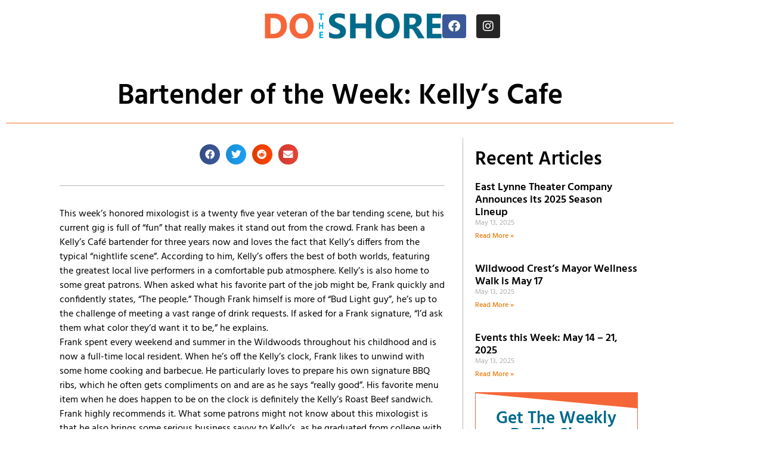

--- FILE ---
content_type: text/html; charset=UTF-8
request_url: https://dotheshore.com/content/bartender-of-the-week-kellys-cafe/
body_size: 14969
content:
<!doctype html><html lang="en-US"><head><meta charset="UTF-8"><meta name="viewport" content="width=device-width, initial-scale=1"><link rel="profile" href="https://gmpg.org/xfn/11"><title>Bartender of the Week: Kelly&#8217;s Cafe &#8211; Do The Shore</title><meta name='robots' content='max-image-preview:large' /><style>img:is([sizes="auto" i], [sizes^="auto," i]) { contain-intrinsic-size: 3000px 1500px }</style><link rel='dns-prefetch' href='//www.googletagmanager.com' /><link rel='dns-prefetch' href='//stats.wp.com' /><link rel='preconnect' href='//i0.wp.com' /><link rel='preconnect' href='//c0.wp.com' /><link rel="alternate" type="application/rss+xml" title="Do The Shore &raquo; Feed" href="https://dotheshore.com/feed/" /><link rel="alternate" type="application/rss+xml" title="Do The Shore &raquo; Comments Feed" href="https://dotheshore.com/comments/feed/" /><link rel="alternate" type="application/rss+xml" title="Do The Shore &raquo; Bartender of the Week: Kelly&#8217;s Cafe Comments Feed" href="https://dotheshore.com/content/bartender-of-the-week-kellys-cafe/feed/" /> <script defer src="[data-uri]"></script> <link rel='stylesheet' id='sbi_styles-css' href='https://dotheshore.com/wp-content/plugins/instagram-feed/css/sbi-styles.min.css?ver=6.10.0' media='all' /><link rel='stylesheet' id='dce-dynamic-visibility-style-css' href='https://dotheshore.com/wp-content/cache/autoptimize/autoptimize_single_5a02c0129e39a9756633ea3742275134.php?ver=6.0.1' media='all' /><style id='wp-emoji-styles-inline-css'>img.wp-smiley, img.emoji {
		display: inline !important;
		border: none !important;
		box-shadow: none !important;
		height: 1em !important;
		width: 1em !important;
		margin: 0 0.07em !important;
		vertical-align: -0.1em !important;
		background: none !important;
		padding: 0 !important;
	}</style><link rel='stylesheet' id='wp-block-library-css' href='https://dotheshore.com/wp-includes/css/dist/block-library/style.min.css?ver=6.8.3' media='all' /><link rel='stylesheet' id='mediaelement-css' href='https://dotheshore.com/wp-includes/js/mediaelement/mediaelementplayer-legacy.min.css?ver=4.2.17' media='all' /><link rel='stylesheet' id='wp-mediaelement-css' href='https://dotheshore.com/wp-includes/js/mediaelement/wp-mediaelement.min.css?ver=6.8.3' media='all' /><style id='jetpack-sharing-buttons-style-inline-css'>.jetpack-sharing-buttons__services-list{display:flex;flex-direction:row;flex-wrap:wrap;gap:0;list-style-type:none;margin:5px;padding:0}.jetpack-sharing-buttons__services-list.has-small-icon-size{font-size:12px}.jetpack-sharing-buttons__services-list.has-normal-icon-size{font-size:16px}.jetpack-sharing-buttons__services-list.has-large-icon-size{font-size:24px}.jetpack-sharing-buttons__services-list.has-huge-icon-size{font-size:36px}@media print{.jetpack-sharing-buttons__services-list{display:none!important}}.editor-styles-wrapper .wp-block-jetpack-sharing-buttons{gap:0;padding-inline-start:0}ul.jetpack-sharing-buttons__services-list.has-background{padding:1.25em 2.375em}</style><style id='global-styles-inline-css'>:root{--wp--preset--aspect-ratio--square: 1;--wp--preset--aspect-ratio--4-3: 4/3;--wp--preset--aspect-ratio--3-4: 3/4;--wp--preset--aspect-ratio--3-2: 3/2;--wp--preset--aspect-ratio--2-3: 2/3;--wp--preset--aspect-ratio--16-9: 16/9;--wp--preset--aspect-ratio--9-16: 9/16;--wp--preset--color--black: #000000;--wp--preset--color--cyan-bluish-gray: #abb8c3;--wp--preset--color--white: #ffffff;--wp--preset--color--pale-pink: #f78da7;--wp--preset--color--vivid-red: #cf2e2e;--wp--preset--color--luminous-vivid-orange: #ff6900;--wp--preset--color--luminous-vivid-amber: #fcb900;--wp--preset--color--light-green-cyan: #7bdcb5;--wp--preset--color--vivid-green-cyan: #00d084;--wp--preset--color--pale-cyan-blue: #8ed1fc;--wp--preset--color--vivid-cyan-blue: #0693e3;--wp--preset--color--vivid-purple: #9b51e0;--wp--preset--gradient--vivid-cyan-blue-to-vivid-purple: linear-gradient(135deg,rgba(6,147,227,1) 0%,rgb(155,81,224) 100%);--wp--preset--gradient--light-green-cyan-to-vivid-green-cyan: linear-gradient(135deg,rgb(122,220,180) 0%,rgb(0,208,130) 100%);--wp--preset--gradient--luminous-vivid-amber-to-luminous-vivid-orange: linear-gradient(135deg,rgba(252,185,0,1) 0%,rgba(255,105,0,1) 100%);--wp--preset--gradient--luminous-vivid-orange-to-vivid-red: linear-gradient(135deg,rgba(255,105,0,1) 0%,rgb(207,46,46) 100%);--wp--preset--gradient--very-light-gray-to-cyan-bluish-gray: linear-gradient(135deg,rgb(238,238,238) 0%,rgb(169,184,195) 100%);--wp--preset--gradient--cool-to-warm-spectrum: linear-gradient(135deg,rgb(74,234,220) 0%,rgb(151,120,209) 20%,rgb(207,42,186) 40%,rgb(238,44,130) 60%,rgb(251,105,98) 80%,rgb(254,248,76) 100%);--wp--preset--gradient--blush-light-purple: linear-gradient(135deg,rgb(255,206,236) 0%,rgb(152,150,240) 100%);--wp--preset--gradient--blush-bordeaux: linear-gradient(135deg,rgb(254,205,165) 0%,rgb(254,45,45) 50%,rgb(107,0,62) 100%);--wp--preset--gradient--luminous-dusk: linear-gradient(135deg,rgb(255,203,112) 0%,rgb(199,81,192) 50%,rgb(65,88,208) 100%);--wp--preset--gradient--pale-ocean: linear-gradient(135deg,rgb(255,245,203) 0%,rgb(182,227,212) 50%,rgb(51,167,181) 100%);--wp--preset--gradient--electric-grass: linear-gradient(135deg,rgb(202,248,128) 0%,rgb(113,206,126) 100%);--wp--preset--gradient--midnight: linear-gradient(135deg,rgb(2,3,129) 0%,rgb(40,116,252) 100%);--wp--preset--font-size--small: 13px;--wp--preset--font-size--medium: 20px;--wp--preset--font-size--large: 36px;--wp--preset--font-size--x-large: 42px;--wp--preset--spacing--20: 0.44rem;--wp--preset--spacing--30: 0.67rem;--wp--preset--spacing--40: 1rem;--wp--preset--spacing--50: 1.5rem;--wp--preset--spacing--60: 2.25rem;--wp--preset--spacing--70: 3.38rem;--wp--preset--spacing--80: 5.06rem;--wp--preset--shadow--natural: 6px 6px 9px rgba(0, 0, 0, 0.2);--wp--preset--shadow--deep: 12px 12px 50px rgba(0, 0, 0, 0.4);--wp--preset--shadow--sharp: 6px 6px 0px rgba(0, 0, 0, 0.2);--wp--preset--shadow--outlined: 6px 6px 0px -3px rgba(255, 255, 255, 1), 6px 6px rgba(0, 0, 0, 1);--wp--preset--shadow--crisp: 6px 6px 0px rgba(0, 0, 0, 1);}:root { --wp--style--global--content-size: 800px;--wp--style--global--wide-size: 1200px; }:where(body) { margin: 0; }.wp-site-blocks > .alignleft { float: left; margin-right: 2em; }.wp-site-blocks > .alignright { float: right; margin-left: 2em; }.wp-site-blocks > .aligncenter { justify-content: center; margin-left: auto; margin-right: auto; }:where(.wp-site-blocks) > * { margin-block-start: 24px; margin-block-end: 0; }:where(.wp-site-blocks) > :first-child { margin-block-start: 0; }:where(.wp-site-blocks) > :last-child { margin-block-end: 0; }:root { --wp--style--block-gap: 24px; }:root :where(.is-layout-flow) > :first-child{margin-block-start: 0;}:root :where(.is-layout-flow) > :last-child{margin-block-end: 0;}:root :where(.is-layout-flow) > *{margin-block-start: 24px;margin-block-end: 0;}:root :where(.is-layout-constrained) > :first-child{margin-block-start: 0;}:root :where(.is-layout-constrained) > :last-child{margin-block-end: 0;}:root :where(.is-layout-constrained) > *{margin-block-start: 24px;margin-block-end: 0;}:root :where(.is-layout-flex){gap: 24px;}:root :where(.is-layout-grid){gap: 24px;}.is-layout-flow > .alignleft{float: left;margin-inline-start: 0;margin-inline-end: 2em;}.is-layout-flow > .alignright{float: right;margin-inline-start: 2em;margin-inline-end: 0;}.is-layout-flow > .aligncenter{margin-left: auto !important;margin-right: auto !important;}.is-layout-constrained > .alignleft{float: left;margin-inline-start: 0;margin-inline-end: 2em;}.is-layout-constrained > .alignright{float: right;margin-inline-start: 2em;margin-inline-end: 0;}.is-layout-constrained > .aligncenter{margin-left: auto !important;margin-right: auto !important;}.is-layout-constrained > :where(:not(.alignleft):not(.alignright):not(.alignfull)){max-width: var(--wp--style--global--content-size);margin-left: auto !important;margin-right: auto !important;}.is-layout-constrained > .alignwide{max-width: var(--wp--style--global--wide-size);}body .is-layout-flex{display: flex;}.is-layout-flex{flex-wrap: wrap;align-items: center;}.is-layout-flex > :is(*, div){margin: 0;}body .is-layout-grid{display: grid;}.is-layout-grid > :is(*, div){margin: 0;}body{padding-top: 0px;padding-right: 0px;padding-bottom: 0px;padding-left: 0px;}a:where(:not(.wp-element-button)){text-decoration: underline;}:root :where(.wp-element-button, .wp-block-button__link){background-color: #32373c;border-width: 0;color: #fff;font-family: inherit;font-size: inherit;line-height: inherit;padding: calc(0.667em + 2px) calc(1.333em + 2px);text-decoration: none;}.has-black-color{color: var(--wp--preset--color--black) !important;}.has-cyan-bluish-gray-color{color: var(--wp--preset--color--cyan-bluish-gray) !important;}.has-white-color{color: var(--wp--preset--color--white) !important;}.has-pale-pink-color{color: var(--wp--preset--color--pale-pink) !important;}.has-vivid-red-color{color: var(--wp--preset--color--vivid-red) !important;}.has-luminous-vivid-orange-color{color: var(--wp--preset--color--luminous-vivid-orange) !important;}.has-luminous-vivid-amber-color{color: var(--wp--preset--color--luminous-vivid-amber) !important;}.has-light-green-cyan-color{color: var(--wp--preset--color--light-green-cyan) !important;}.has-vivid-green-cyan-color{color: var(--wp--preset--color--vivid-green-cyan) !important;}.has-pale-cyan-blue-color{color: var(--wp--preset--color--pale-cyan-blue) !important;}.has-vivid-cyan-blue-color{color: var(--wp--preset--color--vivid-cyan-blue) !important;}.has-vivid-purple-color{color: var(--wp--preset--color--vivid-purple) !important;}.has-black-background-color{background-color: var(--wp--preset--color--black) !important;}.has-cyan-bluish-gray-background-color{background-color: var(--wp--preset--color--cyan-bluish-gray) !important;}.has-white-background-color{background-color: var(--wp--preset--color--white) !important;}.has-pale-pink-background-color{background-color: var(--wp--preset--color--pale-pink) !important;}.has-vivid-red-background-color{background-color: var(--wp--preset--color--vivid-red) !important;}.has-luminous-vivid-orange-background-color{background-color: var(--wp--preset--color--luminous-vivid-orange) !important;}.has-luminous-vivid-amber-background-color{background-color: var(--wp--preset--color--luminous-vivid-amber) !important;}.has-light-green-cyan-background-color{background-color: var(--wp--preset--color--light-green-cyan) !important;}.has-vivid-green-cyan-background-color{background-color: var(--wp--preset--color--vivid-green-cyan) !important;}.has-pale-cyan-blue-background-color{background-color: var(--wp--preset--color--pale-cyan-blue) !important;}.has-vivid-cyan-blue-background-color{background-color: var(--wp--preset--color--vivid-cyan-blue) !important;}.has-vivid-purple-background-color{background-color: var(--wp--preset--color--vivid-purple) !important;}.has-black-border-color{border-color: var(--wp--preset--color--black) !important;}.has-cyan-bluish-gray-border-color{border-color: var(--wp--preset--color--cyan-bluish-gray) !important;}.has-white-border-color{border-color: var(--wp--preset--color--white) !important;}.has-pale-pink-border-color{border-color: var(--wp--preset--color--pale-pink) !important;}.has-vivid-red-border-color{border-color: var(--wp--preset--color--vivid-red) !important;}.has-luminous-vivid-orange-border-color{border-color: var(--wp--preset--color--luminous-vivid-orange) !important;}.has-luminous-vivid-amber-border-color{border-color: var(--wp--preset--color--luminous-vivid-amber) !important;}.has-light-green-cyan-border-color{border-color: var(--wp--preset--color--light-green-cyan) !important;}.has-vivid-green-cyan-border-color{border-color: var(--wp--preset--color--vivid-green-cyan) !important;}.has-pale-cyan-blue-border-color{border-color: var(--wp--preset--color--pale-cyan-blue) !important;}.has-vivid-cyan-blue-border-color{border-color: var(--wp--preset--color--vivid-cyan-blue) !important;}.has-vivid-purple-border-color{border-color: var(--wp--preset--color--vivid-purple) !important;}.has-vivid-cyan-blue-to-vivid-purple-gradient-background{background: var(--wp--preset--gradient--vivid-cyan-blue-to-vivid-purple) !important;}.has-light-green-cyan-to-vivid-green-cyan-gradient-background{background: var(--wp--preset--gradient--light-green-cyan-to-vivid-green-cyan) !important;}.has-luminous-vivid-amber-to-luminous-vivid-orange-gradient-background{background: var(--wp--preset--gradient--luminous-vivid-amber-to-luminous-vivid-orange) !important;}.has-luminous-vivid-orange-to-vivid-red-gradient-background{background: var(--wp--preset--gradient--luminous-vivid-orange-to-vivid-red) !important;}.has-very-light-gray-to-cyan-bluish-gray-gradient-background{background: var(--wp--preset--gradient--very-light-gray-to-cyan-bluish-gray) !important;}.has-cool-to-warm-spectrum-gradient-background{background: var(--wp--preset--gradient--cool-to-warm-spectrum) !important;}.has-blush-light-purple-gradient-background{background: var(--wp--preset--gradient--blush-light-purple) !important;}.has-blush-bordeaux-gradient-background{background: var(--wp--preset--gradient--blush-bordeaux) !important;}.has-luminous-dusk-gradient-background{background: var(--wp--preset--gradient--luminous-dusk) !important;}.has-pale-ocean-gradient-background{background: var(--wp--preset--gradient--pale-ocean) !important;}.has-electric-grass-gradient-background{background: var(--wp--preset--gradient--electric-grass) !important;}.has-midnight-gradient-background{background: var(--wp--preset--gradient--midnight) !important;}.has-small-font-size{font-size: var(--wp--preset--font-size--small) !important;}.has-medium-font-size{font-size: var(--wp--preset--font-size--medium) !important;}.has-large-font-size{font-size: var(--wp--preset--font-size--large) !important;}.has-x-large-font-size{font-size: var(--wp--preset--font-size--x-large) !important;}
:root :where(.wp-block-pullquote){font-size: 1.5em;line-height: 1.6;}</style><link rel='stylesheet' id='hello-elementor-css' href='https://dotheshore.com/wp-content/themes/hello-elementor/style.min.css?ver=3.2.1' media='all' /><link rel='stylesheet' id='hello-elementor-theme-style-css' href='https://dotheshore.com/wp-content/themes/hello-elementor/theme.min.css?ver=3.2.1' media='all' /><link rel='stylesheet' id='hello-elementor-header-footer-css' href='https://dotheshore.com/wp-content/themes/hello-elementor/header-footer.min.css?ver=3.2.1' media='all' /><link rel='stylesheet' id='elementor-frontend-css' href='https://dotheshore.com/wp-content/plugins/elementor/assets/css/frontend.min.css?ver=3.34.1' media='all' /><link rel='stylesheet' id='widget-image-css' href='https://dotheshore.com/wp-content/plugins/elementor/assets/css/widget-image.min.css?ver=3.34.1' media='all' /><link rel='stylesheet' id='widget-social-icons-css' href='https://dotheshore.com/wp-content/plugins/elementor/assets/css/widget-social-icons.min.css?ver=3.34.1' media='all' /><link rel='stylesheet' id='e-apple-webkit-css' href='https://dotheshore.com/wp-content/plugins/elementor/assets/css/conditionals/apple-webkit.min.css?ver=3.34.1' media='all' /><link rel='stylesheet' id='widget-heading-css' href='https://dotheshore.com/wp-content/plugins/elementor/assets/css/widget-heading.min.css?ver=3.34.1' media='all' /><link rel='stylesheet' id='widget-divider-css' href='https://dotheshore.com/wp-content/plugins/elementor/assets/css/widget-divider.min.css?ver=3.34.1' media='all' /><link rel='stylesheet' id='widget-share-buttons-css' href='https://dotheshore.com/wp-content/plugins/elementor-pro/assets/css/widget-share-buttons.min.css?ver=3.34.0' media='all' /><link rel='stylesheet' id='elementor-icons-shared-0-css' href='https://dotheshore.com/wp-content/plugins/elementor/assets/lib/font-awesome/css/fontawesome.min.css?ver=5.15.3' media='all' /><link rel='stylesheet' id='elementor-icons-fa-solid-css' href='https://dotheshore.com/wp-content/plugins/elementor/assets/lib/font-awesome/css/solid.min.css?ver=5.15.3' media='all' /><link rel='stylesheet' id='elementor-icons-fa-brands-css' href='https://dotheshore.com/wp-content/plugins/elementor/assets/lib/font-awesome/css/brands.min.css?ver=5.15.3' media='all' /><link rel='stylesheet' id='widget-post-navigation-css' href='https://dotheshore.com/wp-content/plugins/elementor-pro/assets/css/widget-post-navigation.min.css?ver=3.34.0' media='all' /><link rel='stylesheet' id='widget-posts-css' href='https://dotheshore.com/wp-content/plugins/elementor-pro/assets/css/widget-posts.min.css?ver=3.34.0' media='all' /><link rel='stylesheet' id='widget-form-css' href='https://dotheshore.com/wp-content/plugins/elementor-pro/assets/css/widget-form.min.css?ver=3.34.0' media='all' /><link rel='stylesheet' id='e-shapes-css' href='https://dotheshore.com/wp-content/plugins/elementor/assets/css/conditionals/shapes.min.css?ver=3.34.1' media='all' /><link rel='stylesheet' id='elementor-icons-css' href='https://dotheshore.com/wp-content/plugins/elementor/assets/lib/eicons/css/elementor-icons.min.css?ver=5.45.0' media='all' /><link rel='stylesheet' id='elementor-post-9-css' href='https://dotheshore.com/wp-content/cache/autoptimize/autoptimize_single_e357e509ba6f49d5a30ea81a476707f3.php?ver=1768665592' media='all' /><link rel='stylesheet' id='font-awesome-5-all-css' href='https://dotheshore.com/wp-content/plugins/elementor/assets/lib/font-awesome/css/all.min.css?ver=3.34.1' media='all' /><link rel='stylesheet' id='font-awesome-4-shim-css' href='https://dotheshore.com/wp-content/plugins/elementor/assets/lib/font-awesome/css/v4-shims.min.css?ver=3.34.1' media='all' /><link rel='stylesheet' id='sbistyles-css' href='https://dotheshore.com/wp-content/plugins/instagram-feed/css/sbi-styles.min.css?ver=6.10.0' media='all' /><link rel='stylesheet' id='elementor-post-80-css' href='https://dotheshore.com/wp-content/cache/autoptimize/autoptimize_single_c35e61bde6e550e7b8a864dbc7b6ed36.php?ver=1768665592' media='all' /><link rel='stylesheet' id='elementor-post-50-css' href='https://dotheshore.com/wp-content/cache/autoptimize/autoptimize_single_3e4e4eec80ed9dac5f1dcb0b1b82fbc7.php?ver=1768665592' media='all' /><link rel='stylesheet' id='elementor-post-13761-css' href='https://dotheshore.com/wp-content/cache/autoptimize/autoptimize_single_ced586e8afa0deb6c62dab5b876c5e18.php?ver=1768665592' media='all' /><link rel='stylesheet' id='elementor-gf-local-roboto-css' href='https://dotheshore.com/wp-content/cache/autoptimize/autoptimize_single_3d5c106c0c05729eecc1de052a60f65d.php?ver=1742228862' media='all' /><link rel='stylesheet' id='elementor-gf-local-robotoslab-css' href='https://dotheshore.com/wp-content/cache/autoptimize/autoptimize_single_84ef6192301d5ee2676ad6a38c72eb64.php?ver=1742228864' media='all' /><link rel='stylesheet' id='elementor-gf-local-dancingscript-css' href='https://dotheshore.com/wp-content/cache/autoptimize/autoptimize_single_825edc9fa4c55874bbca4e448f65bf9d.php?ver=1742228865' media='all' /><link rel='stylesheet' id='elementor-gf-local-hind-css' href='https://dotheshore.com/wp-content/cache/autoptimize/autoptimize_single_c37bfba3ad9b6e9ff43778351cc2d890.php?ver=1742228865' media='all' /> <script src="https://dotheshore.com/wp-includes/js/jquery/jquery.min.js?ver=3.7.1" id="jquery-core-js"></script> <script defer src="https://dotheshore.com/wp-includes/js/jquery/jquery-migrate.min.js?ver=3.4.1" id="jquery-migrate-js"></script> <script defer id="3d-flip-book-client-locale-loader-js-extra" src="[data-uri]"></script> <script defer src="https://dotheshore.com/wp-content/cache/autoptimize/autoptimize_single_a3b04828ce32020f2b9a03b600e0d54e.php?ver=1.16.17" id="3d-flip-book-client-locale-loader-js" data-wp-strategy="async"></script> <script defer src="https://dotheshore.com/wp-content/plugins/elementor/assets/lib/font-awesome/js/v4-shims.min.js?ver=3.34.1" id="font-awesome-4-shim-js"></script> 
 <script defer src="https://www.googletagmanager.com/gtag/js?id=GT-PZQSZGC" id="google_gtagjs-js"></script> <script defer id="google_gtagjs-js-after" src="[data-uri]"></script> <link rel="https://api.w.org/" href="https://dotheshore.com/wp-json/" /><link rel="alternate" title="JSON" type="application/json" href="https://dotheshore.com/wp-json/wp/v2/posts/8906" /><link rel="EditURI" type="application/rsd+xml" title="RSD" href="https://dotheshore.com/xmlrpc.php?rsd" /><meta name="generator" content="WordPress 6.8.3" /><link rel="canonical" href="https://dotheshore.com/content/bartender-of-the-week-kellys-cafe/" /><link rel='shortlink' href='https://dotheshore.com/?p=8906' /><link rel="alternate" title="oEmbed (JSON)" type="application/json+oembed" href="https://dotheshore.com/wp-json/oembed/1.0/embed?url=https%3A%2F%2Fdotheshore.com%2Fcontent%2Fbartender-of-the-week-kellys-cafe%2F" /><link rel="alternate" title="oEmbed (XML)" type="text/xml+oembed" href="https://dotheshore.com/wp-json/oembed/1.0/embed?url=https%3A%2F%2Fdotheshore.com%2Fcontent%2Fbartender-of-the-week-kellys-cafe%2F&#038;format=xml" /><meta name="generator" content="Site Kit by Google 1.170.0" /><style>img#wpstats{display:none}</style><meta name="generator" content="Elementor 3.34.1; features: additional_custom_breakpoints; settings: css_print_method-external, google_font-enabled, font_display-auto"><style>.e-con.e-parent:nth-of-type(n+4):not(.e-lazyloaded):not(.e-no-lazyload),
				.e-con.e-parent:nth-of-type(n+4):not(.e-lazyloaded):not(.e-no-lazyload) * {
					background-image: none !important;
				}
				@media screen and (max-height: 1024px) {
					.e-con.e-parent:nth-of-type(n+3):not(.e-lazyloaded):not(.e-no-lazyload),
					.e-con.e-parent:nth-of-type(n+3):not(.e-lazyloaded):not(.e-no-lazyload) * {
						background-image: none !important;
					}
				}
				@media screen and (max-height: 640px) {
					.e-con.e-parent:nth-of-type(n+2):not(.e-lazyloaded):not(.e-no-lazyload),
					.e-con.e-parent:nth-of-type(n+2):not(.e-lazyloaded):not(.e-no-lazyload) * {
						background-image: none !important;
					}
				}</style><link rel="icon" href="https://i0.wp.com/dotheshore.com/wp-content/uploads/2020/12/cropped-DTS-Square-Logo-2016.png?fit=32%2C32&#038;ssl=1" sizes="32x32" /><link rel="icon" href="https://i0.wp.com/dotheshore.com/wp-content/uploads/2020/12/cropped-DTS-Square-Logo-2016.png?fit=192%2C192&#038;ssl=1" sizes="192x192" /><link rel="apple-touch-icon" href="https://i0.wp.com/dotheshore.com/wp-content/uploads/2020/12/cropped-DTS-Square-Logo-2016.png?fit=180%2C180&#038;ssl=1" /><meta name="msapplication-TileImage" content="https://i0.wp.com/dotheshore.com/wp-content/uploads/2020/12/cropped-DTS-Square-Logo-2016.png?fit=270%2C270&#038;ssl=1" /></head><body class="wp-singular post-template-default single single-post postid-8906 single-format-standard wp-custom-logo wp-embed-responsive wp-theme-hello-elementor elementor-default elementor-kit-9 elementor-page-13761"> <a class="skip-link screen-reader-text" href="#content">Skip to content</a><header data-elementor-type="header" data-elementor-id="80" class="elementor elementor-80 elementor-location-header" data-elementor-post-type="elementor_library"><div class="elementor-element elementor-element-161ec8e e-flex e-con-boxed e-con e-parent" data-id="161ec8e" data-element_type="container"><div class="e-con-inner"><div class="elementor-element elementor-element-bb6c80f elementor-widget elementor-widget-theme-site-logo elementor-widget-image" data-id="bb6c80f" data-element_type="widget" data-widget_type="theme-site-logo.default"><div class="elementor-widget-container"> <a href="https://dotheshore.com"> <img width="300" height="48" src="https://i0.wp.com/dotheshore.com/wp-content/uploads/2020/11/DoTheShore-website-logo-600.png?fit=300%2C48&amp;ssl=1" class="attachment-medium size-medium wp-image-82" alt="Do the Shore logo - Cape May County dining, shopping, entertainment" srcset="https://i0.wp.com/dotheshore.com/wp-content/uploads/2020/11/DoTheShore-website-logo-600.png?w=600&amp;ssl=1 600w, https://i0.wp.com/dotheshore.com/wp-content/uploads/2020/11/DoTheShore-website-logo-600.png?resize=300%2C48&amp;ssl=1 300w" sizes="(max-width: 300px) 100vw, 300px" /> </a></div></div><div class="elementor-element elementor-element-627fb53 elementor-shape-rounded elementor-grid-0 e-grid-align-center elementor-widget elementor-widget-social-icons" data-id="627fb53" data-element_type="widget" data-widget_type="social-icons.default"><div class="elementor-widget-container"><div class="elementor-social-icons-wrapper elementor-grid" role="list"> <span class="elementor-grid-item" role="listitem"> <a class="elementor-icon elementor-social-icon elementor-social-icon-facebook elementor-repeater-item-b81481c" href="https://facebook.com/dotheshore" target="_blank"> <span class="elementor-screen-only">Facebook</span> <i aria-hidden="true" class="fab fa-facebook"></i> </a> </span> <span class="elementor-grid-item" role="listitem"> <a class="elementor-icon elementor-social-icon elementor-social-icon-instagram elementor-repeater-item-4132527" href="https://instagram.com/dotheshore" target="_blank"> <span class="elementor-screen-only">Instagram</span> <i aria-hidden="true" class="fab fa-instagram"></i> </a> </span></div></div></div></div></div></header><div data-elementor-type="single-page" data-elementor-id="13761" class="elementor elementor-13761 elementor-location-single post-8906 post type-post status-publish format-standard hentry category-dotheshore" data-elementor-post-type="elementor_library"><section class="elementor-section elementor-top-section elementor-element elementor-element-35123920 elementor-section-boxed elementor-section-height-default elementor-section-height-default" data-id="35123920" data-element_type="section" data-settings="{&quot;background_background&quot;:&quot;classic&quot;}"><div class="elementor-container elementor-column-gap-default"><div class="elementor-column elementor-col-100 elementor-top-column elementor-element elementor-element-4f62160" data-id="4f62160" data-element_type="column"><div class="elementor-widget-wrap elementor-element-populated"><div class="elementor-element elementor-element-7d1150b2 elementor-widget elementor-widget-theme-post-title elementor-page-title elementor-widget-heading" data-id="7d1150b2" data-element_type="widget" data-widget_type="theme-post-title.default"><div class="elementor-widget-container"><h1 class="elementor-heading-title elementor-size-default">Bartender of the Week: Kelly&#8217;s Cafe</h1></div></div><div class="elementor-element elementor-element-3c05250 elementor-widget-divider--view-line elementor-widget elementor-widget-divider" data-id="3c05250" data-element_type="widget" data-widget_type="divider.default"><div class="elementor-widget-container"><div class="elementor-divider"> <span class="elementor-divider-separator"> </span></div></div></div></div></div></div></section><section class="elementor-section elementor-top-section elementor-element elementor-element-2d920ee5 elementor-section-boxed elementor-section-height-default elementor-section-height-default" data-id="2d920ee5" data-element_type="section"><div class="elementor-container elementor-column-gap-default"><div class="elementor-column elementor-col-66 elementor-top-column elementor-element elementor-element-553c7674" data-id="553c7674" data-element_type="column"><div class="elementor-widget-wrap elementor-element-populated"><div class="elementor-element elementor-element-c937290 elementor-share-buttons--view-icon elementor-share-buttons--shape-circle elementor-share-buttons--skin-gradient elementor-grid-0 elementor-share-buttons--color-official elementor-widget elementor-widget-share-buttons" data-id="c937290" data-element_type="widget" data-widget_type="share-buttons.default"><div class="elementor-widget-container"><div class="elementor-grid" role="list"><div class="elementor-grid-item" role="listitem"><div class="elementor-share-btn elementor-share-btn_facebook" role="button" tabindex="0" aria-label="Share on facebook"> <span class="elementor-share-btn__icon"> <i class="fab fa-facebook" aria-hidden="true"></i> </span></div></div><div class="elementor-grid-item" role="listitem"><div class="elementor-share-btn elementor-share-btn_twitter" role="button" tabindex="0" aria-label="Share on twitter"> <span class="elementor-share-btn__icon"> <i class="fab fa-twitter" aria-hidden="true"></i> </span></div></div><div class="elementor-grid-item" role="listitem"><div class="elementor-share-btn elementor-share-btn_reddit" role="button" tabindex="0" aria-label="Share on reddit"> <span class="elementor-share-btn__icon"> <i class="fab fa-reddit" aria-hidden="true"></i> </span></div></div><div class="elementor-grid-item" role="listitem"><div class="elementor-share-btn elementor-share-btn_email" role="button" tabindex="0" aria-label="Share on email"> <span class="elementor-share-btn__icon"> <i class="fas fa-envelope" aria-hidden="true"></i> </span></div></div></div></div></div><div class="elementor-element elementor-element-297559c elementor-widget-divider--view-line elementor-widget elementor-widget-divider" data-id="297559c" data-element_type="widget" data-widget_type="divider.default"><div class="elementor-widget-container"><div class="elementor-divider"> <span class="elementor-divider-separator"> </span></div></div></div><div class="elementor-element elementor-element-611b54ed elementor-widget elementor-widget-theme-post-content" data-id="611b54ed" data-element_type="widget" data-widget_type="theme-post-content.default"><div class="elementor-widget-container"><p>This week&#8217;s honored mixologist is a twenty five year veteran of the bar tending scene, but his current gig is full of &#8220;fun&#8221; that really makes it stand out from the crowd. Frank has been a Kelly&#8217;s Café bartender for three years now and loves the fact that Kelly&#8217;s differs from the typical &#8220;nightlife scene&#8221;. According to him, Kelly&#8217;s offers the best of both worlds, featuring the greatest local live performers in a comfortable pub atmosphere. Kelly&#8217;s is also home to some great patrons. When asked what his favorite part of the job might be, Frank quickly and confidently states, &#8220;The people.&#8221; Though Frank himself is more of  &#8220;Bud Light guy&#8221;, he&#8217;s up to the challenge of meeting a vast range of drink requests. If asked for a Frank signature, &#8220;I&#8217;d ask them what color they&#8217;d want it to be,&#8221; he explains.</p><p>Frank spent every weekend and summer in the Wildwoods throughout his childhood and is now a full-time local resident. When he&#8217;s off the Kelly&#8217;s clock, Frank likes to unwind with some home cooking and barbecue. He particularly loves to prepare his own signature BBQ ribs, which he often gets compliments on and are as he says &#8220;really good&#8221;. His favorite menu item when he does happen to be on the clock is definitely the Kelly&#8217;s Roast Beef sandwich. Frank highly recommends it. What some patrons might not know about this mixologist is that he also brings some serious business savvy to Kelly&#8217;s, as he graduated from college with a Bachelor&#8217;s in business management. Come say hello to the very friendly Frank on his night shift only at Kelly&#8217;s Café, a Wildwood landmark for over 75 years! Be sure to ask about Kelly&#8217;s full bar menu for a few delicious dishes to compliment Frank&#8217;s masterful;=l drinks.</p></div></div><div class="elementor-element elementor-element-0283d74 elementor-post-navigation-borders-yes elementor-widget elementor-widget-post-navigation" data-id="0283d74" data-element_type="widget" data-widget_type="post-navigation.default"><div class="elementor-widget-container"><div class="elementor-post-navigation" role="navigation" aria-label="Post Navigation"><div class="elementor-post-navigation__prev elementor-post-navigation__link"> <a href="https://dotheshore.com/content/pets-do-the-shore-photo-contest-winner-crowned/" rel="prev"><span class="post-navigation__arrow-wrapper post-navigation__arrow-prev"><i aria-hidden="true" class="fas fa-angle-left"></i><span class="elementor-screen-only">Prev</span></span><span class="elementor-post-navigation__link__prev"><span class="post-navigation__prev--label">Previous</span><span class="post-navigation__prev--title">&#8216;Pets Do The Shore&#8217; Photo Contest Winner Crowned</span></span></a></div><div class="elementor-post-navigation__separator-wrapper"><div class="elementor-post-navigation__separator"></div></div><div class="elementor-post-navigation__next elementor-post-navigation__link"> <a href="https://dotheshore.com/content/summer-2014-wine-review-with-joe-canals/" rel="next"><span class="elementor-post-navigation__link__next"><span class="post-navigation__next--label">Next</span><span class="post-navigation__next--title">Summer 2014 Wine Review with Joe Canal&#8217;s</span></span><span class="post-navigation__arrow-wrapper post-navigation__arrow-next"><i aria-hidden="true" class="fas fa-angle-right"></i><span class="elementor-screen-only">Next</span></span></a></div></div></div></div></div></div><div class="elementor-column elementor-col-33 elementor-top-column elementor-element elementor-element-480b0b4d" data-id="480b0b4d" data-element_type="column"><div class="elementor-widget-wrap elementor-element-populated"><div class="elementor-element elementor-element-3a8c9e1 elementor-widget elementor-widget-heading" data-id="3a8c9e1" data-element_type="widget" data-widget_type="heading.default"><div class="elementor-widget-container"><h2 class="elementor-heading-title elementor-size-default">Recent Articles</h2></div></div><div class="elementor-element elementor-element-44291f0 elementor-grid-1 elementor-posts--thumbnail-none elementor-grid-tablet-2 elementor-grid-mobile-1 elementor-widget elementor-widget-posts" data-id="44291f0" data-element_type="widget" data-settings="{&quot;classic_columns&quot;:&quot;1&quot;,&quot;classic_columns_tablet&quot;:&quot;2&quot;,&quot;classic_columns_mobile&quot;:&quot;1&quot;,&quot;classic_row_gap&quot;:{&quot;unit&quot;:&quot;px&quot;,&quot;size&quot;:35,&quot;sizes&quot;:[]},&quot;classic_row_gap_tablet&quot;:{&quot;unit&quot;:&quot;px&quot;,&quot;size&quot;:&quot;&quot;,&quot;sizes&quot;:[]},&quot;classic_row_gap_mobile&quot;:{&quot;unit&quot;:&quot;px&quot;,&quot;size&quot;:&quot;&quot;,&quot;sizes&quot;:[]}}" data-widget_type="posts.classic"><div class="elementor-widget-container"><div class="elementor-posts-container elementor-posts elementor-posts--skin-classic elementor-grid" role="list"><article class="elementor-post elementor-grid-item post-461338 post type-post status-publish format-standard has-post-thumbnail hentry category-events tag-events" role="listitem"><div class="elementor-post__text"><h3 class="elementor-post__title"> <a href="https://dotheshore.com/content/east-lynne-theater-company-announces-its-2025-season-lineup/" > East Lynne Theater Company Announces its 2025 Season Lineup  </a></h3><div class="elementor-post__meta-data"> <span class="elementor-post-date"> May 13, 2025 </span></div> <a class="elementor-post__read-more" href="https://dotheshore.com/content/east-lynne-theater-company-announces-its-2025-season-lineup/" aria-label="Read more about East Lynne Theater Company Announces its 2025 Season Lineup " tabindex="-1" > Read More » </a></div></article><article class="elementor-post elementor-grid-item post-461335 post type-post status-publish format-standard has-post-thumbnail hentry category-events tag-dotheshore tag-wellness-walk" role="listitem"><div class="elementor-post__text"><h3 class="elementor-post__title"> <a href="https://dotheshore.com/content/wildwood-crests-mayor-wellness-walk-is-may-17/" > Wildwood Crest’s Mayor Wellness Walk is May 17   </a></h3><div class="elementor-post__meta-data"> <span class="elementor-post-date"> May 13, 2025 </span></div> <a class="elementor-post__read-more" href="https://dotheshore.com/content/wildwood-crests-mayor-wellness-walk-is-may-17/" aria-label="Read more about Wildwood Crest’s Mayor Wellness Walk is May 17  " tabindex="-1" > Read More » </a></div></article><article class="elementor-post elementor-grid-item post-461331 post type-post status-publish format-standard has-post-thumbnail hentry category-events tag-events tag-events-this-week" role="listitem"><div class="elementor-post__text"><h3 class="elementor-post__title"> <a href="https://dotheshore.com/content/events-this-week-may-14-21-2025/" > Events this Week: May 14 &#8211; 21, 2025 </a></h3><div class="elementor-post__meta-data"> <span class="elementor-post-date"> May 13, 2025 </span></div> <a class="elementor-post__read-more" href="https://dotheshore.com/content/events-this-week-may-14-21-2025/" aria-label="Read more about Events this Week: May 14 &#8211; 21, 2025" tabindex="-1" > Read More » </a></div></article></div></div></div><section class="elementor-section elementor-inner-section elementor-element elementor-element-b5246d1 elementor-section-boxed elementor-section-height-default elementor-section-height-default" data-id="b5246d1" data-element_type="section" data-settings="{&quot;shape_divider_top&quot;:&quot;tilt&quot;,&quot;shape_divider_bottom&quot;:&quot;tilt&quot;}"><div class="elementor-shape elementor-shape-top" aria-hidden="true" data-negative="false"> <svg xmlns="http://www.w3.org/2000/svg" viewBox="0 0 1000 100" preserveAspectRatio="none"> <path class="elementor-shape-fill" d="M0,6V0h1000v100L0,6z"/> </svg></div><div class="elementor-shape elementor-shape-bottom" aria-hidden="true" data-negative="false"> <svg xmlns="http://www.w3.org/2000/svg" viewBox="0 0 1000 100" preserveAspectRatio="none"> <path class="elementor-shape-fill" d="M0,6V0h1000v100L0,6z"/> </svg></div><div class="elementor-container elementor-column-gap-default"><div class="elementor-column elementor-col-100 elementor-inner-column elementor-element elementor-element-0a02f15" data-id="0a02f15" data-element_type="column"><div class="elementor-widget-wrap elementor-element-populated"><div class="elementor-element elementor-element-c14f393 elementor-widget elementor-widget-heading" data-id="c14f393" data-element_type="widget" data-widget_type="heading.default"><div class="elementor-widget-container"><h2 class="elementor-heading-title elementor-size-default">Get The Weekly DoTheShore Update!</h2></div></div><div class="elementor-element elementor-element-26be567 elementor-button-align-stretch elementor-widget elementor-widget-form" data-id="26be567" data-element_type="widget" data-settings="{&quot;step_next_label&quot;:&quot;Next&quot;,&quot;step_previous_label&quot;:&quot;Previous&quot;,&quot;button_width&quot;:&quot;100&quot;,&quot;step_type&quot;:&quot;number_text&quot;,&quot;step_icon_shape&quot;:&quot;circle&quot;}" data-widget_type="form.default"><div class="elementor-widget-container"><form class="elementor-form" method="post" name="New Form" aria-label="New Form"> <input type="hidden" name="post_id" value="13761"/> <input type="hidden" name="form_id" value="26be567"/> <input type="hidden" name="referer_title" value="Get Freezin’ for a Reason: Special Olympics New Jersey Returns to the Wildwoods for Annual Polar Bear Plunge" /> <input type="hidden" name="queried_id" value="10464"/><div class="elementor-form-fields-wrapper elementor-labels-above"><div class="elementor-field-type-email elementor-field-group elementor-column elementor-field-group-email elementor-col-100 elementor-field-required"> <input size="1" type="email" name="form_fields[email]" id="form-field-email" class="elementor-field elementor-size-sm  elementor-field-textual" placeholder="Email" required="required"></div><div class="elementor-field-group elementor-column elementor-field-type-submit elementor-col-100 e-form__buttons"> <button class="elementor-button elementor-size-sm" type="submit"> <span class="elementor-button-content-wrapper"> <span class="elementor-button-text">SIGN UP</span> </span> </button></div></div></form></div></div></div></div></div></section></div></div></div></section></div><footer data-elementor-type="footer" data-elementor-id="50" class="elementor elementor-50 elementor-location-footer" data-elementor-post-type="elementor_library"><section class="elementor-section elementor-top-section elementor-element elementor-element-635b289 elementor-section-boxed elementor-section-height-default elementor-section-height-default" data-id="635b289" data-element_type="section"><div class="elementor-container elementor-column-gap-default"><div class="elementor-column elementor-col-100 elementor-top-column elementor-element elementor-element-43aedc0" data-id="43aedc0" data-element_type="column"><div class="elementor-widget-wrap elementor-element-populated"><div class="elementor-element elementor-element-4690d0c elementor-widget elementor-widget-text-editor" data-id="4690d0c" data-element_type="widget" data-widget_type="text-editor.default"><div class="elementor-widget-container"><p>© <a href="https://capemaycountyherald.com">Cape May County Herald</a>, Rio Grande, NJ | <a href="/wp-admin">Admin Login</a></p></div></div></div></div></div></section></footer> <script type="speculationrules">{"prefetch":[{"source":"document","where":{"and":[{"href_matches":"\/*"},{"not":{"href_matches":["\/wp-*.php","\/wp-admin\/*","\/wp-content\/uploads\/*","\/wp-content\/*","\/wp-content\/plugins\/*","\/wp-content\/themes\/hello-elementor\/*","\/*\\?(.+)"]}},{"not":{"selector_matches":"a[rel~=\"nofollow\"]"}},{"not":{"selector_matches":".no-prefetch, .no-prefetch a"}}]},"eagerness":"conservative"}]}</script>  <script defer src="[data-uri]"></script> <script defer src="[data-uri]"></script> <script defer src="https://dotheshore.com/wp-content/plugins/elementor/assets/js/webpack.runtime.min.js?ver=3.34.1" id="elementor-webpack-runtime-js"></script> <script defer src="https://dotheshore.com/wp-content/plugins/elementor/assets/js/frontend-modules.min.js?ver=3.34.1" id="elementor-frontend-modules-js"></script> <script defer src="https://dotheshore.com/wp-includes/js/jquery/ui/core.min.js?ver=1.13.3" id="jquery-ui-core-js"></script> <script defer id="elementor-frontend-js-before" src="[data-uri]"></script> <script defer src="https://dotheshore.com/wp-content/plugins/elementor/assets/js/frontend.min.js?ver=3.34.1" id="elementor-frontend-js"></script> <script defer src="https://dotheshore.com/wp-includes/js/imagesloaded.min.js?ver=5.0.0" id="imagesloaded-js"></script> <script id="jetpack-stats-js-before">_stq = window._stq || [];
_stq.push([ "view", {"v":"ext","blog":"187740777","post":"8906","tz":"-5","srv":"dotheshore.com","j":"1:15.4"} ]);
_stq.push([ "clickTrackerInit", "187740777", "8906" ]);</script> <script src="https://stats.wp.com/e-202603.js" id="jetpack-stats-js" defer data-wp-strategy="defer"></script> <script defer src="https://dotheshore.com/wp-content/plugins/elementor-pro/assets/js/webpack-pro.runtime.min.js?ver=3.34.0" id="elementor-pro-webpack-runtime-js"></script> <script src="https://dotheshore.com/wp-includes/js/dist/hooks.min.js?ver=4d63a3d491d11ffd8ac6" id="wp-hooks-js"></script> <script src="https://dotheshore.com/wp-includes/js/dist/i18n.min.js?ver=5e580eb46a90c2b997e6" id="wp-i18n-js"></script> <script defer id="wp-i18n-js-after" src="[data-uri]"></script> <script defer id="elementor-pro-frontend-js-before" src="[data-uri]"></script> <script defer src="https://dotheshore.com/wp-content/plugins/elementor-pro/assets/js/frontend.min.js?ver=3.34.0" id="elementor-pro-frontend-js"></script> <script defer src="https://dotheshore.com/wp-content/plugins/elementor-pro/assets/js/elements-handlers.min.js?ver=3.34.0" id="pro-elements-handlers-js"></script> </body></html>